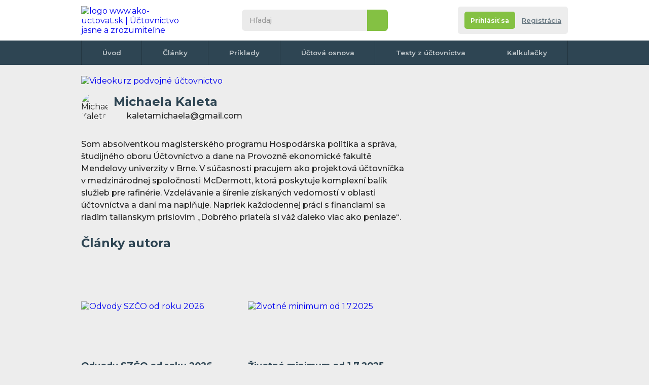

--- FILE ---
content_type: text/html; charset=UTF-8
request_url: https://www.ako-uctovat.sk/profil.php?jmeno=Michaela-Kaleta-&id=32226
body_size: 11693
content:
<!DOCTYPE html>
<html xmlns="http://www.w3.org/1999/xhtml">

<head>
  <meta http-equiv="Content-Type" content="text/html; charset=UTF-8">
  
    <title>Michaela Kaleta  | Účtování.net </title>
    <meta name="keywords" content="Michaela Kaleta  ">

    <meta name="description" content="Michaela Kaleta   - Som absolventkou magisterského programu Hospodárska politika a správa, študijného oboru Účtovníctvo a dane na Pr">

    <meta name="author" content="Ako-uctovat.sk">
      <meta name="robots" content="all">
<meta property="fb:page_id" content="100057289126595" />
<meta property="fb:admins" content="1185796702" /> <!-- Tom -->
<meta property="fb:admins" content="1003200860" /> <!-- Erika -->


<!-- <meta http-equiv="Cache-control" content="no-cache">
<meta http-equiv="Expires" content="-1"> -->
<meta property="article:author" content="https://www.facebook.com/AkoUctovat.sk" />
<link href="css/default.css?r=4" rel="stylesheet" type="text/css">
<link href="css/print-general.css" media="print" rel="stylesheet" type="text/css">
<script type="text/javascript" src="./js/jquery.1.11.min.js"></script>
<!--
    https://ajax.googleapis.com/ajax/libs/jquery/1.11.0/jquery.min.js
    <script src="https://cdnjs.cloudflare.com/ajax/libs/jquery/3.6.0/jquery.min.js" referrerpolicy="no-referrer"></script> -->
<script type="text/javascript" src="js/default.js?r=1"></script>
<link rel="preconnect" href="https://fonts.googleapis.com">
<link rel="preconnect" href="https://fonts.gstatic.com" crossorigin>
<link href="https://fonts.googleapis.com/css2?family=Montserrat:ital,wght@0,400;0,500;0,600;0,700;1,400;1,500;1,600;1,700&display=swap" rel="stylesheet">
<link rel="apple-touch-icon" sizes="180x180" href="images/favicon/apple-touch-icon.png">
<link rel="icon" type="image/png" sizes="32x32" href="images/favicon/favicon-32x32.png">
<link rel="icon" type="image/png" sizes="16x16" href="images/favicon/favicon-16x16.png">
<link rel="manifest" href="images/favicon/site.webmanifest">
<link rel="mask-icon" href="images/favicon/safari-pinned-tab.svg" color="#5bbad5">
<link rel="shortcut icon" href="images/favicon/favicon.ico">
<meta name="msapplication-TileColor" content="#da532c">
<meta name="msapplication-config" content="images/favicon/browserconfig.xml">
<meta name="theme-color" content="#ffffff">
<meta name="viewport" content="width=device-width,initial-scale=1"><!-- Google Tag Manager -->
<script>
	(function(w, d, s, l, i) {
		w[l] = w[l] || [];
		w[l].push({
			'gtm.start': new Date().getTime(),
			event: 'gtm.js'
		});
		var f = d.getElementsByTagName(s)[0],
			j = d.createElement(s),
			dl = l != 'dataLayer' ? '&l=' + l : '';
		j.async = true;
		j.src =
			'https://www.googletagmanager.com/gtm.js?id=' + i + dl;
		f.parentNode.insertBefore(j, f);
	})(window, document, 'script', 'dataLayer', 'GTM-M25QBC');
</script>
<!-- End Google Tag Manager -->

<!-- NU a d s -->
<!-- <script async src="https://securepubads.g.doubleclick.net/tag/js/gpt.js"></script>
<script type="module" src="https://www.nuload.net/ako-uctovat_sk/ad.js"></script> --></head>

<!--
<body class="hp no-background">
-->

<body class="hp no-background">
  <div class=" flex-area">
     <div id="fb-root"></div>
 <script async defer crossorigin="anonymous" src="https://connect.facebook.net/cs_CZ/sdk.js#xfbml=1&version=v14.0&appId=257626078983447&autoLogAppEvents=1" nonce="ZBUlUoye"></script>
 <!-- Google Tag Manager (noscript) -->
 <noscript><iframe src="https://www.googletagmanager.com/ns.html?id=GTM-M25QBC" height="0" width="0" style="display:none;visibility:hidden"></iframe></noscript>
 <!-- End Google Tag Manager (noscript) -->
    <div class="outer-top"></div>

    <div class="wrapper">
      <div class="content">

        <header class="header">
          <div>
            <div class="wrapper">
              <div id="navicon">
                <span></span>
                <span></span>
                <span></span>
                <span></span>
              </div>
               <a href="./" class="logo" title="na úvodní stránku">
 	<img itemprop="logo" src="images/logo1.svg" alt="logo www.ako-uctovat.sk | Účtovnictvo jasne a zrozumiteľne" />
 </a>

              <div class="collapse">
                <div class="search">
                    <form action="./hladanie.php" class="form--search" id="cse-search-box">
  	<input type="search" name="q" id="q" inputmode="search" placeholder="Hľadaj">
  	<input type="hidden" name="cx" value="partner-pub-2969924843469563:6129021053" />
  	<input type="hidden" name="cof" value="FORID:10" />
  	<input type="hidden" name="ie" value="UTF-8" />
  	<button type="submit" name="sa">&nbsp</button>
  	<!-- <script type="text/javascript" src="//www.google.cz/coop/cse/brand?form=cse-search-box&amp;lang=cs"></script>
https://www.gstatic.com/prose/brandjs.js-->
  </form>
                </div>
                              </div>
              <div class="account-tab not-logged">
	<div class="info">
					<div class="buttons">
				<div class="flex">
					<a href="registracia.php" class="button color2 bt-login"><span>Prihlásiť sa</span></a></li>
					<a href="registracia.php#registrace" class="bt-reg">Registrácia </a></li>
				</div>
			</div>
		
	</div>
</div>            </div>
          </div>
          <nav>
	<div class="wrapper">
		<ul>
			<li><a href="./">Úvod</a></li>
			<li><a href="clanky.php">Články</a></li>
			<li><a href="uctovne-priklady-predkontacie.php">Príklady</a></li>
			<li><a href="uctovna-osnova.php">Účtová osnova</a></li>
			<li><a href="online-testy-z-uctovnictva.php">Testy z účtovníctva</a></li>
			<!-- <li><a href="ucetni-slovnik.php">Slovník</a></li> -->
			<li><a href="uctovne-kalkulacky.php">Kalkulačky</a></li>
			<!-- <li><a href="kontakt.php">Kontakt</a></li> -->
				</div>
</nav>
        </header>

        
        <section class="main">
          <div>
              <div class="banner-desktop">
  	  		<a href="https://kurzy-skolenia.com/video-kurzy/video-kurz-podvojneho-uctovnictva/?utm_source=ako-uctovat.sk&utm_medium=banner-topnew-pu25v1&utm_campaign=web01-728">
  			<img src="images/pu-728x90-v1-2025.webp" alt="Videokurz podvojné účtovnictvo">
  		</a>  </div>
  <div class="onlyprint">
  	<a href="./" class="logo">
  		<img src="images/logo.svg" alt="logo Ako-uctovat.sk - účtovnictvo jasne a zrozumitelne" />
  	</a>
  </div>
            <article class="article">
                              <div class="author-info">
                  <a class="photo">
                    <img src="https://www.ako-uctovat.sk/images/profilovky/ctverec/kaleta.png" alt="Michaela Kaleta " />                  </a>
                  <h1>Michaela Kaleta  </h1>
                                                        <p>ka&#108;e&#116;&#97;mi&#99;&#104;a&#101;&#108;&#97;&#64;g&#109;&#97;i&#108;.&#99;&#111;&#109;</p>                </div>
                                  <p style="margin-top:2em"> Som absolventkou magisterského programu Hospodárska politika a správa, študijného oboru Účtovníctvo a dane na Provozně ekonomické fakultě Mendelovy univerzity v Brne. V súčasnosti pracujem ako projektová účtovníčka v medzinárodnej spoločnosti McDermott, ktorá poskytuje komplexní balík služieb pre rafinérie. Vzdelávanie a šírenie získaných vedomostí v oblasti účtovníctva a daní ma naplňuje. Napriek každodennej práci s financiami sa riadim talianskym príslovím „Dobrého priateľa si váž ďaleko viac ako peniaze“. </p>
                          </article>
                          <h2>Články autora</h2>
              <div class="articles">
                                  <article class="preview">
                    <div class="img">
	<a href="clanok.php?t=Odvody-SZCO-od-roku-2026&amp;idc=567">

		<span>
							<img src="https://www.ako-uctovat.sk/fotoclanky/Odvody-SZCO-od-roku-2026-462038044.jpg" alt="Odvody SZČO od roku 2026" title="Odvody SZČO od roku 2026 - Koľko zaplatí SZČO na odvodoch v roku 2026? " />
					</span>
	</a>
	</div>
<h3 class="title">
	<a href="clanok.php?t=Odvody-SZCO-od-roku-2026&amp;idc=567">Odvody SZČO od roku 2026</a>
</h3>
<p class="date-info">28. 10. 2025</p>
<p>
	Koľko zaplatí SZČO na odvodoch v roku 2026? </p>                  </article>
                                  <article class="preview">
                    <div class="img">
	<a href="clanok.php?t=Zivotne-minimum-od-1-7-2025&amp;idc=562">

		<span>
							<img src="https://www.ako-uctovat.sk/fotoclanky/Zivotne-minimum-od-1-7-2025-456389901.jpg" alt="Životné minimum od 1.7.2025" title="Životné minimum od 1.7.2025 - Ako sa zmenila výška životného minima od 1.júla 2025?" />
					</span>
	</a>
	</div>
<h3 class="title">
	<a href="clanok.php?t=Zivotne-minimum-od-1-7-2025&amp;idc=562">Životné minimum od 1.7.2025</a>
</h3>
<p class="date-info">05. 08. 2025</p>
<p>
	Ako sa zmenila výška životného minima od 1.júla 2025?</p>                  </article>
                                  <article class="preview">
                    <div class="img">
	<a href="clanok.php?t=Dohoda-o-brigadnickej-praci-studentov&amp;idc=561">

		<span>
							<img src="https://www.ako-uctovat.sk/fotoclanky/Dohoda-o-brigadnickej-praci-studentov-449946346.jpg" alt="Dohoda o brigádnickej práci študentov" title="Dohoda o brigádnickej práci študentov - Aké podmienky sa uplatňujú u dohody o brigádnickej práci študentov v roku 2025? " />
					</span>
	</a>
	</div>
<h3 class="title">
	<a href="clanok.php?t=Dohoda-o-brigadnickej-praci-studentov&amp;idc=561">Dohoda o brigádnickej práci študentov</a>
</h3>
<p class="date-info">15. 06. 2025</p>
<p>
	Aké podmienky sa uplatňujú u dohody o brigádnickej práci študentov v roku 2025? </p>                  </article>
                                  <article class="preview">
                    <div class="img">
	<a href="clanok.php?t=Rodicovsky-dochodok-od-roku-2025&amp;idc=547">

		<span>
							<img src="https://www.ako-uctovat.sk/fotoclanky/Rodicovsky-dochodok-od-roku-2025-432653328.png" alt="Rodičovský dôchodok od roku 2025" title="Rodičovský dôchodok od roku 2025 - Aké zmeny nastanú pri vyplácaní rodičovského dôchodku?" />
					</span>
	</a>
	</div>
<h3 class="title">
	<a href="clanok.php?t=Rodicovsky-dochodok-od-roku-2025&amp;idc=547">Rodičovský dôchodok od roku 2025</a>
</h3>
<p class="date-info">25. 11. 2024</p>
<p>
	Aké zmeny nastanú pri vyplácaní rodičovského dôchodku?</p>                  </article>
                                  <article class="preview">
                    <div class="img">
	<a href="clanok.php?t=-Sadzby-DPH-od-roku-2025&amp;idc=546">

		<span>
							<img src="https://www.ako-uctovat.sk/fotoclanky/-Sadzby-DPH-od-roku-2025-432202794.jpg" alt=" Sadzby DPH od roku 2025" title=" Sadzby DPH od roku 2025 - Ako sa zmenia sadzby DPH v roku 2025?" />
					</span>
	</a>
	</div>
<h3 class="title">
	<a href="clanok.php?t=-Sadzby-DPH-od-roku-2025&amp;idc=546"> Sadzby DPH od roku 2025</a>
</h3>
<p class="date-info">22. 11. 2024</p>
<p>
	Ako sa zmenia sadzby DPH v roku 2025?</p>                  </article>
                                  <article class="preview">
                    <div class="img">
	<a href="clanok.php?t=Konsolidacny-balicek-od-roku-2025&amp;idc=545">

		<span>
							<img src="https://www.ako-uctovat.sk/fotoclanky/Konsolidacny-balicek-od-roku-2025-430423862.jpg" alt="Konsolidačný balíček od roku 2025" title="Konsolidačný balíček od roku 2025 - Od 1.1.2025 nastanú zásadné zmeny, ktoré ovplyvnia každého podnikateľa. Akých zmien sa bude týkať konsolidačný balíček?" />
					</span>
	</a>
	</div>
<h3 class="title">
	<a href="clanok.php?t=Konsolidacny-balicek-od-roku-2025&amp;idc=545">Konsolidačný balíček od roku 2025</a>
</h3>
<p class="date-info">31. 10. 2024</p>
<p>
	Od 1.1.2025 nastanú zásadné zmeny, ktoré ovplyvnia každého podnikateľa. Akých zmien sa bude týkať konsolidačný balíček?</p>                  </article>
                                  <article class="preview">
                    <div class="img">
	<a href="clanok.php?t=Dobrovolne-socialne-poistenie&amp;idc=544">

		<span>
							<img src="https://www.ako-uctovat.sk/fotoclanky/Dobrovolne-socialne-poistenie-426022492.jpg" alt="Dobrovoľné sociálne poistenie" title="Dobrovoľné sociálne poistenie - Kto môže využiť dobrovoľné sociálne poistenie? Aké balíky poistení sú v ponuke a pre koho sú vhodné? " />
					</span>
	</a>
	</div>
<h3 class="title">
	<a href="clanok.php?t=Dobrovolne-socialne-poistenie&amp;idc=544">Dobrovoľné sociálne poistenie</a>
</h3>
<p class="date-info">11. 09. 2024</p>
<p>
	Kto môže využiť dobrovoľné sociálne poistenie? Aké balíky poistení sú v ponuke a pre koho sú vhodné? </p>                  </article>
                                  <article class="preview">
                    <div class="img">
	<a href="clanok.php?t=Stravne-pri-tuzemskych-pracovnych-cestach-od-1-9-2024-&amp;idc=541">

		<span>
							<img src="https://www.ako-uctovat.sk/fotoclanky/Stravne-od-1-9-2024-424118765.jpg" alt="Stravné pri tuzemských pracovných cestách od 1.9.2024 " title="Stravné pri tuzemských pracovných cestách od 1.9.2024  - Ako sa zvýšia sumy stravného od 1. septembra 2024 pri tuzemských pracovných cestách?" />
					</span>
	</a>
	</div>
<h3 class="title">
	<a href="clanok.php?t=Stravne-pri-tuzemskych-pracovnych-cestach-od-1-9-2024-&amp;idc=541">Stravné pri tuzemských pracovných cestách od 1.9.2024 </a>
</h3>
<p class="date-info">19. 08. 2024</p>
<p>
	Ako sa zvýšia sumy stravného od 1. septembra 2024 pri tuzemských pracovných cestách?</p>                  </article>
                                  <article class="preview">
                    <div class="img">
	<a href="clanok.php?t=Socialne-odvody-SZCO-od-1-7-2024&amp;idc=539">

		<span>
							<img src="https://www.ako-uctovat.sk/fotoclanky/Socialne-odvody-SZCO-od-1-7-2024-421329822.jpg" alt="Sociálne odvody SZČO od 1.7.2024" title="Sociálne odvody SZČO od 1.7.2024 - Ako sa zmení výška sociálnych odvodov SZČO od 1. júla 2024? Aká bude minimálna a maximálna výška poistného do sociálnej poisťovne?" />
					</span>
	</a>
	</div>
<h3 class="title">
	<a href="clanok.php?t=Socialne-odvody-SZCO-od-1-7-2024&amp;idc=539">Sociálne odvody SZČO od 1.7.2024</a>
</h3>
<p class="date-info">19. 07. 2024</p>
<p>
	Ako sa zmení výška sociálnych odvodov SZČO od 1. júla 2024? Aká bude minimálna a maximálna výška poistného do sociálnej poisťovne?</p>                  </article>
                                  <article class="preview">
                    <div class="img">
	<a href="clanok.php?t=Novela-zakona-o-DPH-od-1-1-2025&amp;idc=536">

		<span>
							<img src="https://www.ako-uctovat.sk/fotoclanky/Novela-zakona-o-DPH-od-1-1-2025-415802791.jpg" alt="Novela zákona o DPH od 1.1.2025" title="Novela zákona o DPH od 1.1.2025 - Aké zmeny prinesie novela zákona o DPH od 1. januára 2025? " />
					</span>
	</a>
	</div>
<h3 class="title">
	<a href="clanok.php?t=Novela-zakona-o-DPH-od-1-1-2025&amp;idc=536">Novela zákona o DPH od 1.1.2025</a>
</h3>
<p class="date-info">15. 05. 2024</p>
<p>
	Aké zmeny prinesie novela zákona o DPH od 1. januára 2025? </p>                  </article>
                                  <article class="preview">
                    <div class="img">
	<a href="clanok.php?t=Zmeny-v-postupoch-uctovania-od-roku-2024&amp;idc=534">

		<span>
							<img src="https://www.ako-uctovat.sk/fotoclanky/Zmeny-v-postupoch-uctovania-od-roku-2024-413208123.jpg" alt="Zmeny v postupoch účtovania od roku 2024" title="Zmeny v postupoch účtovania od roku 2024 - K akým zmenám dochádza od 15.3.2024?" />
					</span>
	</a>
	</div>
<h3 class="title">
	<a href="clanok.php?t=Zmeny-v-postupoch-uctovania-od-roku-2024&amp;idc=534">Zmeny v postupoch účtovania od roku 2024</a>
</h3>
<p class="date-info">16. 04. 2024</p>
<p>
	K akým zmenám dochádza od 15.3.2024?</p>                  </article>
                                  <article class="preview">
                    <div class="img">
	<a href="clanok.php?t=Odvody-zamestnanca-zamestnavatela-a-SZCO-v-roku-2024&amp;idc=520">

		<span>
							<img src="https://www.ako-uctovat.sk/fotoclanky/Odvody-zamestnanca-zamestnavatela-a-SZCO-v-roku-2024-398157843.jpg" alt="Odvody zamestnanca, zamestnávateľa a SZČO v roku 2024" title="Odvody zamestnanca, zamestnávateľa a SZČO v roku 2024 - Minimálne odvody v roku 2024 opäť porastú. V akej výške budú odvody na sociálne a zdravotné poistenie v roku 2024?" />
					</span>
	</a>
	</div>
<h3 class="title">
	<a href="clanok.php?t=Odvody-zamestnanca-zamestnavatela-a-SZCO-v-roku-2024&amp;idc=520">Odvody zamestnanca, zamestnávateľa a SZČO v roku 2024</a>
</h3>
<p class="date-info">22. 10. 2023</p>
<p>
	Minimálne odvody v roku 2024 opäť porastú. V akej výške budú odvody na sociálne a zdravotné poistenie v roku 2024?</p>                  </article>
                                  <article class="preview">
                    <div class="img">
	<a href="clanok.php?t=Kto-moze-viest-danovu-evidenciu&amp;idc=513">

		<span>
							<img src="https://www.ako-uctovat.sk/fotoclanky/Kto-moze-viest-danovu-evidenciu-392304363.jpg" alt="Kto môže viesť daňovú evidenciu" title="Kto môže viesť daňovú evidenciu - Čo je to daňová evidencia? Ako viesť daňovú evidenciu" />
					</span>
	</a>
	</div>
<h3 class="title">
	<a href="clanok.php?t=Kto-moze-viest-danovu-evidenciu&amp;idc=513">Kto môže viesť daňovú evidenciu</a>
</h3>
<p class="date-info">18. 08. 2023</p>
<p>
	Čo je to daňová evidencia? Ako viesť daňovú evidenciu</p>                  </article>
                                  <article class="preview">
                    <div class="img">
	<a href="clanok.php?t=Odpustenie-odvodov-potravinarom&amp;idc=512">

		<span>
							<img src="https://www.ako-uctovat.sk/fotoclanky/Odpustenie-odvodov-potravinarom-389284458.jpg" alt="Odpustenie odvodov potravinárom" title="Odpustenie odvodov potravinárom - Ktorých zamestnávateľov sa bude odpustenie odvodov týkať? Od akého termínu budú odvody odpustené?" />
					</span>
	</a>
	</div>
<h3 class="title">
	<a href="clanok.php?t=Odpustenie-odvodov-potravinarom&amp;idc=512">Odpustenie odvodov potravinárom</a>
</h3>
<p class="date-info">14. 07. 2023</p>
<p>
	Ktorých zamestnávateľov sa bude odpustenie odvodov týkať? Od akého termínu budú odvody odpustené?</p>                  </article>
                                  <article class="preview">
                    <div class="img">
	<a href="clanok.php?t=Rodicovsky-dochodok&amp;idc=509">

		<span>
							<img src="https://www.ako-uctovat.sk/fotoclanky/Rodicovsky-dochodok-384606634.jpg" alt="Rodičovský dôchodok" title="Rodičovský dôchodok - Čo je rodičovský dôchodok? Odkedy vzniká nárok na rodičovský dôchodok?" />
					</span>
	</a>
	</div>
<h3 class="title">
	<a href="clanok.php?t=Rodicovsky-dochodok&amp;idc=509">Rodičovský dôchodok</a>
</h3>
<p class="date-info">21. 05. 2023</p>
<p>
	Čo je rodičovský dôchodok? Odkedy vzniká nárok na rodičovský dôchodok?</p>                  </article>
                                  <article class="preview">
                    <div class="img">
	<a href="clanok.php?t=Hranica-prijmov-pre-platenie-odvodov-do-Socialnej-poistovne&amp;idc=506">

		<span>
							<img src="https://www.ako-uctovat.sk/fotoclanky/Hranica-prijmov-pre-platenie-odvodov-do-Socialnej-poistovne-381500827.png" alt="Hranica príjmov pre platenie odvodov do Sociálnej poisťovne" title="Hranica príjmov pre platenie odvodov do Sociálnej poisťovne - Od akej sumy príjmov vzniká povinnosť platiť sociálne odvody?" />
					</span>
	</a>
	</div>
<h3 class="title">
	<a href="clanok.php?t=Hranica-prijmov-pre-platenie-odvodov-do-Socialnej-poistovne&amp;idc=506">Hranica príjmov pre platenie odvodov do Sociálnej poisťovne</a>
</h3>
<p class="date-info">14. 04. 2023</p>
<p>
	Od akej sumy príjmov vzniká povinnosť platiť sociálne odvody?</p>                  </article>
                                  <article class="preview">
                    <div class="img">
	<a href="clanok.php?t=Preddavky-na-dan-z-prijmov&amp;idc=504">

		<span>
							<img src="https://www.ako-uctovat.sk/fotoclanky/Preddavky-na-dan-z-prijmov-379181123.jpg" alt="Preddavky na daň z príjmov" title="Preddavky na daň z príjmov - Kedy je fyzická a právnická osoba povinná platiť predavky na daň z príjmov?" />
					</span>
	</a>
	</div>
<h3 class="title">
	<a href="clanok.php?t=Preddavky-na-dan-z-prijmov&amp;idc=504">Preddavky na daň z príjmov</a>
</h3>
<p class="date-info">18. 03. 2023</p>
<p>
	Kedy je fyzická a právnická osoba povinná platiť predavky na daň z príjmov?</p>                  </article>
                                  <article class="preview">
                    <div class="img">
	<a href="clanok.php?t=Prepisovanie-udajov-z-faktur-za-Vas-urobi-umela-inteligencia-hovori-zakladatelka-Digitoo&amp;idc=500">

		<span>
							<img src="https://www.ako-uctovat.sk/fotoclanky/Prepisovanie-udajov-z-faktur-za-Vas-urobi-umela-inteligenci-375459206.png" alt="Prepisovanie údajov z faktúr za Vás urobí umelá inteligencia hovorí zakladateľka Digitoo" title="Prepisovanie údajov z faktúr za Vás urobí umelá inteligencia hovorí zakladateľka Digitoo - Rozhovor s Karin Fuentesovou, zakladateľkou nástroja na digitalizáciu účtovných procesov na Slovensku" />
					</span>
	</a>
	</div>
<h3 class="title">
	<a href="clanok.php?t=Prepisovanie-udajov-z-faktur-za-Vas-urobi-umela-inteligencia-hovori-zakladatelka-Digitoo&amp;idc=500">Prepisovanie údajov z faktúr za Vás urobí umelá inteligencia hovorí zakladateľka Digitoo</a>
</h3>
<p class="date-info">07. 02. 2023</p>
<p>
	Rozhovor s Karin Fuentesovou, zakladateľkou nástroja na digitalizáciu účtovných procesov na Slovensku</p>                  </article>
                                  <article class="preview">
                    <div class="img">
	<a href="clanok.php?t=Ake-budu-nezdanitelne-casti-zakladu-dane-v-roku-2023-&amp;idc=490">

		<span>
							<img src="https://www.ako-uctovat.sk/fotoclanky/Ake-budu-nezdanitelne-casti-zakladu-dane-v-roku-2023--367962968.jpg" alt="Aké budú nezdaniteľné časti základu dane v roku 2023?" title="Aké budú nezdaniteľné časti základu dane v roku 2023? - Ako sa zmení výška nezdaniteľných časti základu dane od 1.1.2023?" />
					</span>
	</a>
	</div>
<h3 class="title">
	<a href="clanok.php?t=Ake-budu-nezdanitelne-casti-zakladu-dane-v-roku-2023-&amp;idc=490">Aké budú nezdaniteľné časti základu dane v roku 2023?</a>
</h3>
<p class="date-info">09. 11. 2022</p>
<p>
	Ako sa zmení výška nezdaniteľných časti základu dane od 1.1.2023?</p>                  </article>
                                  <article class="preview">
                    <div class="img">
	<a href="clanok.php?t=Sumy-stravneho-a-cestovnych-nahrad-od-1-9-2022&amp;idc=485">

		<span>
							<img src="https://www.ako-uctovat.sk/fotoclanky/Sumy-stravneho-a-cestovnych-nahrad-od-1-9-2022-363126606.jpg" alt="Sumy stravného a cestovných náhrad od 1.9.2022" title="Sumy stravného a cestovných náhrad od 1.9.2022 - Aké zmeny nastanú vo výške stravného a cestovných náhrad od 1.9.2022?" />
					</span>
	</a>
	</div>
<h3 class="title">
	<a href="clanok.php?t=Sumy-stravneho-a-cestovnych-nahrad-od-1-9-2022&amp;idc=485">Sumy stravného a cestovných náhrad od 1.9.2022</a>
</h3>
<p class="date-info">14. 09. 2022</p>
<p>
	Aké zmeny nastanú vo výške stravného a cestovných náhrad od 1.9.2022?</p>                  </article>
                                  <article class="preview">
                    <div class="img">
	<a href="clanok.php?t=Zdanovanie-prijmov-z-prilezitostnych-cinnosti&amp;idc=484">

		<span>
							<img src="https://www.ako-uctovat.sk/fotoclanky/Zdanovanie-prijmov-z-prilezitostnych-cinnosti-360435953.jpg" alt="Zdaňovanie príjmov z príležitostných činností" title="Zdaňovanie príjmov z príležitostných činností - Ako zdaniť príležitostný príjem?" />
					</span>
	</a>
	</div>
<h3 class="title">
	<a href="clanok.php?t=Zdanovanie-prijmov-z-prilezitostnych-cinnosti&amp;idc=484">Zdaňovanie príjmov z príležitostných činností</a>
</h3>
<p class="date-info">12. 08. 2022</p>
<p>
	Ako zdaniť príležitostný príjem?</p>                  </article>
                                  <article class="preview">
                    <div class="img">
	<a href="clanok.php?t=Zdanovanie-prijmov-z-prenajmu-nehnutelnosti&amp;idc=483">

		<span>
							<img src="https://www.ako-uctovat.sk/fotoclanky/Zdanovanie-prijmov-z-prenajmu-nehnutelnosti-358619245.png" alt="Zdaňovanie príjmov z prenájmu nehnuteľnosti" title="Zdaňovanie príjmov z prenájmu nehnuteľnosti - Ako sa zdaňujú príjmy z prenájmu Vašej nehnuteľnosti? " />
					</span>
	</a>
	</div>
<h3 class="title">
	<a href="clanok.php?t=Zdanovanie-prijmov-z-prenajmu-nehnutelnosti&amp;idc=483">Zdaňovanie príjmov z prenájmu nehnuteľnosti</a>
</h3>
<p class="date-info">22. 07. 2022</p>
<p>
	Ako sa zdaňujú príjmy z prenájmu Vašej nehnuteľnosti? </p>                  </article>
                                  <article class="preview">
                    <div class="img">
	<a href="clanok.php?t=Zivotne-minimum-od-1-7-2022&amp;idc=481">

		<span>
							<img src="https://www.ako-uctovat.sk/fotoclanky/Zivotne-minimum-od-1-7-2022-356426732.jpg" alt="Životné minimum od 1.7.2022" title="Životné minimum od 1.7.2022 - Ako sa zmení výška životného minima od 1. júla 2022?" />
					</span>
	</a>
	</div>
<h3 class="title">
	<a href="clanok.php?t=Zivotne-minimum-od-1-7-2022&amp;idc=481">Životné minimum od 1.7.2022</a>
</h3>
<p class="date-info">23. 06. 2022</p>
<p>
	Ako sa zmení výška životného minima od 1. júla 2022?</p>                  </article>
                                  <article class="preview">
                    <div class="img">
	<a href="clanok.php?t=Zdanovanie-prijmov-z-predaja-nehnutelnosti&amp;idc=479">

		<span>
							<img src="https://www.ako-uctovat.sk/fotoclanky/Zdanovanie-prijmov-z-predaja-nehnutelnosti-353359477.png" alt="Zdaňovanie príjmov z predaja nehnuteľnosti" title="Zdaňovanie príjmov z predaja nehnuteľnosti - Akým spôsobom sa zdaňujú príjmy z predaja nehnuteľnosti? " />
					</span>
	</a>
	</div>
<h3 class="title">
	<a href="clanok.php?t=Zdanovanie-prijmov-z-predaja-nehnutelnosti&amp;idc=479">Zdaňovanie príjmov z predaja nehnuteľnosti</a>
</h3>
<p class="date-info">23. 05. 2022</p>
<p>
	Akým spôsobom sa zdaňujú príjmy z predaja nehnuteľnosti? </p>                  </article>
                                  <article class="preview">
                    <div class="img">
	<a href="clanok.php?t=Poukazanie-2-percent-z-dani-&amp;idc=478">

		<span>
							<img src="https://www.ako-uctovat.sk/fotoclanky/Poukazanie-2-percent-z-dani--351449930.jpg" alt="Poukázanie 2 percent z daní " title="Poukázanie 2 percent z daní  - Komu môžem podiel zaplatenej dane poukázať? V akej výške je možné podiel poukázať a akým spôsobom?" />
					</span>
	</a>
	</div>
<h3 class="title">
	<a href="clanok.php?t=Poukazanie-2-percent-z-dani-&amp;idc=478">Poukázanie 2 percent z daní </a>
</h3>
<p class="date-info">01. 05. 2022</p>
<p>
	Komu môžem podiel zaplatenej dane poukázať? V akej výške je možné podiel poukázať a akým spôsobom?</p>                  </article>
                                  <article class="preview">
                    <div class="img">
	<a href="clanok.php?t=Zamestnavanie-obcanov-z-Ukrajiny-na-Slovensku&amp;idc=477">

		<span>
							<img src="https://www.ako-uctovat.sk/fotoclanky/Zamestnavanie-obcanov-z-Ukrajiny-na-Slovensku-349556739.png" alt="Zamestnávanie občanov z Ukrajiny na Slovensku" title="Zamestnávanie občanov z Ukrajiny na Slovensku - Aké sú registračné povinnosti pri zamestnávaní ukrajinského občana? Na čo myslieť pri zamestnávaní utečencov?" />
					</span>
	</a>
	</div>
<h3 class="title">
	<a href="clanok.php?t=Zamestnavanie-obcanov-z-Ukrajiny-na-Slovensku&amp;idc=477">Zamestnávanie občanov z Ukrajiny na Slovensku</a>
</h3>
<p class="date-info">07. 04. 2022</p>
<p>
	Aké sú registračné povinnosti pri zamestnávaní ukrajinského občana? Na čo myslieť pri zamestnávaní utečencov?</p>                  </article>
                                  <article class="preview">
                    <div class="img">
	<a href="clanok.php?t=Kto-ma-narok-na-znizenu-sadzbu-dane-z-prijmov-&amp;idc=475">

		<span>
							<img src="https://www.ako-uctovat.sk/fotoclanky/Kto-ma-narok-na-znizenu-sadzbu-dane-z-prijmov--347972841.jpg" alt="Kto má nárok na zníženú sadzbu dane z príjmov?" title="Kto má nárok na zníženú sadzbu dane z príjmov? - Kto si môže zníženú sadzu dane z príjmov uplatňovať? Aké sú ďalšie sadzby dane z príjmov?" />
					</span>
	</a>
	</div>
<h3 class="title">
	<a href="clanok.php?t=Kto-ma-narok-na-znizenu-sadzbu-dane-z-prijmov-&amp;idc=475">Kto má nárok na zníženú sadzbu dane z príjmov?</a>
</h3>
<p class="date-info">23. 03. 2022</p>
<p>
	Kto si môže zníženú sadzu dane z príjmov uplatňovať? Aké sú ďalšie sadzby dane z príjmov?</p>                  </article>
                                  <article class="preview">
                    <div class="img">
	<a href="clanok.php?t=Dan-z-nehnutelnosti&amp;idc=465">

		<span>
							<img src="https://www.ako-uctovat.sk/fotoclanky/Dan-z-nehnutelnosti-338923865.png" alt="Daň z nehnuteľností" title="Daň z nehnuteľností - Kto je povinný zaplatiť daň z nehnuteľnosti a v akej výške? " />
					</span>
	</a>
	</div>
<h3 class="title">
	<a href="clanok.php?t=Dan-z-nehnutelnosti&amp;idc=465">Daň z nehnuteľností</a>
</h3>
<p class="date-info">08. 12. 2021</p>
<p>
	Kto je povinný zaplatiť daň z nehnuteľnosti a v akej výške? </p>                  </article>
                                  <article class="preview">
                    <div class="img">
	<a href="clanok.php?t=Stala-prevadzkaren&amp;idc=464">

		<span>
							<img src="https://www.ako-uctovat.sk/fotoclanky/Stala-prevadzkaren-336909175.jpg" alt="Stála prevádzkareň" title="Stála prevádzkareň - Čo je to stála prevádzkareň? Aké typy stálych prevádzkarní poznáme?" />
					</span>
	</a>
	</div>
<h3 class="title">
	<a href="clanok.php?t=Stala-prevadzkaren&amp;idc=464">Stála prevádzkareň</a>
</h3>
<p class="date-info">12. 11. 2021</p>
<p>
	Čo je to stála prevádzkareň? Aké typy stálych prevádzkarní poznáme?</p>                  </article>
                                  <article class="preview">
                    <div class="img">
	<a href="clanok.php?t=Spotrebne-dane&amp;idc=458">

		<span>
							<img src="https://www.ako-uctovat.sk/fotoclanky/Spotrebne-dane-331024497.jpg" alt="Spotrebné dane" title="Spotrebné dane - Čo patrí medzi spotrebné dane? Čo tvorí základ dane u spotrebných daní?" />
					</span>
	</a>
	</div>
<h3 class="title">
	<a href="clanok.php?t=Spotrebne-dane&amp;idc=458">Spotrebné dane</a>
</h3>
<p class="date-info">07. 09. 2021</p>
<p>
	Čo patrí medzi spotrebné dane? Čo tvorí základ dane u spotrebných daní?</p>                  </article>
                                  <article class="preview">
                    <div class="img">
	<a href="clanok.php?t=Nepriame-dane-ako-sa-odlisuju-od-priamych-dani&amp;idc=456">

		<span>
							<img src="https://www.ako-uctovat.sk/fotoclanky/Nepriame-dane-327789508.jpg" alt="Nepriame dane & ako sa odlišujú od priamych daní" title="Nepriame dane & ako sa odlišujú od priamych daní - Čo sú to nepriame dane? Kto ich platí?" />
					</span>
	</a>
	</div>
<h3 class="title">
	<a href="clanok.php?t=Nepriame-dane-ako-sa-odlisuju-od-priamych-dani&amp;idc=456">Nepriame dane & ako sa odlišujú od priamych daní</a>
</h3>
<p class="date-info">01. 08. 2021</p>
<p>
	Čo sú to nepriame dane? Kto ich platí?</p>                  </article>
                                  <article class="preview">
                    <div class="img">
	<a href="clanok.php?t=Zmena-v-odklade-odvodov-zamestnavatela-a-SZCO-do-Socialnej-poistovne&amp;idc=452">

		<span>
							<img src="https://www.ako-uctovat.sk/fotoclanky/Zmena-v-odklade-odvodov-zamestnavatela-a-SZCO-do-Socialnej-p-322064329.png" alt="Zmena v odklade odvodov zamestnávateľa a SZČO do Sociálnej poisťovne" title="Zmena v odklade odvodov zamestnávateľa a SZČO do Sociálnej poisťovne - Aké zmeny nastanú v odklade splatnosti poistného na sociálne poistenie?" />
					</span>
	</a>
	</div>
<h3 class="title">
	<a href="clanok.php?t=Zmena-v-odklade-odvodov-zamestnavatela-a-SZCO-do-Socialnej-poistovne&amp;idc=452">Zmena v odklade odvodov zamestnávateľa a SZČO do Sociálnej poisťovne</a>
</h3>
<p class="date-info">27. 05. 2021</p>
<p>
	Aké zmeny nastanú v odklade splatnosti poistného na sociálne poistenie?</p>                  </article>
                                  <article class="preview">
                    <div class="img">
	<a href="clanok.php?t=Podpis-a-razitko-na-vystavenej-fakture&amp;idc=448">

		<span>
							<img src="https://www.ako-uctovat.sk/fotoclanky/Podpis-a-razitko-na-vystavenej-fakture-320603322.jpg" alt="Podpis a razítko na vystavenej faktúre" title="Podpis a razítko na vystavenej faktúre - Musí byť na vystavenej faktúre podpis a razítko zhotoviteľa faktúry?" />
					</span>
	</a>
	</div>
<h3 class="title">
	<a href="clanok.php?t=Podpis-a-razitko-na-vystavenej-fakture&amp;idc=448">Podpis a razítko na vystavenej faktúre</a>
</h3>
<p class="date-info">09. 05. 2021</p>
<p>
	Musí byť na vystavenej faktúre podpis a razítko zhotoviteľa faktúry?</p>                  </article>
                                  <article class="preview">
                    <div class="img">
	<a href="clanok.php?t=Urcenie-danovej-rezidencie-cudzincov-pracujucich-na-Slovensku&amp;idc=446">

		<span>
							<img src="https://www.ako-uctovat.sk/fotoclanky/Urcenie-danovej-rezidencie-cudzincov-pracujucich-na-Slovensku-316597992.jpg" alt="Určenie daňovej rezidencie cudzincov pracujúcich na Slovensku" title="Určenie daňovej rezidencie cudzincov pracujúcich na Slovensku - Čo je to daňová rezidencia? Čo je to konflikt dvojitej rezidencie?" />
					</span>
	</a>
	</div>
<h3 class="title">
	<a href="clanok.php?t=Urcenie-danovej-rezidencie-cudzincov-pracujucich-na-Slovensku&amp;idc=446">Určenie daňovej rezidencie cudzincov pracujúcich na Slovensku</a>
</h3>
<p class="date-info">25. 03. 2021</p>
<p>
	Čo je to daňová rezidencia? Čo je to konflikt dvojitej rezidencie?</p>                  </article>
                                  <article class="preview">
                    <div class="img">
	<a href="clanok.php?t=Vyhlasenie-na-uplatnenie-nezdanitelnej-casti-zakladu-dane-na-danovnika-a-danoveho-bonusu&amp;idc=427">

		<span>
							<img src="https://www.ako-uctovat.sk/fotoclanky/Vyhlasenie-na-uplatnenie-nezdanitelnej-casti-zakladu-dane-na-305293710.jpg" alt="Vyhlásenie na uplatnenie nezdaniteľnej časti základu dane na daňovníka a daňového bonusu" title="Vyhlásenie na uplatnenie nezdaniteľnej časti základu dane na daňovníka a daňového bonusu - Kto má nárok na uplatnenie nezdaniteľnej časti základu dane a daňového bonusu? " />
					</span>
	</a>
	</div>
<h3 class="title">
	<a href="clanok.php?t=Vyhlasenie-na-uplatnenie-nezdanitelnej-casti-zakladu-dane-na-danovnika-a-danoveho-bonusu&amp;idc=427">Vyhlásenie na uplatnenie nezdaniteľnej časti základu dane na daňovníka a daňového bonusu</a>
</h3>
<p class="date-info">14. 11. 2020</p>
<p>
	Kto má nárok na uplatnenie nezdaniteľnej časti základu dane a daňového bonusu? </p>                  </article>
                                  <article class="preview">
                    <div class="img">
	<a href="clanok.php?t=Kedy-sa-vracaju-dane-&amp;idc=422">

		<span>
							<img src="https://www.ako-uctovat.sk/fotoclanky/Kedy-sa-vracaju-dane--298836620.jpg" alt="Kedy sa vracajú dane?" title="Kedy sa vracajú dane? - Kedy Vám finančný úrad vyplatí preplatok na dani? Kedy vzniká nadmerný odpočet DPH?" />
					</span>
	</a>
	</div>
<h3 class="title">
	<a href="clanok.php?t=Kedy-sa-vracaju-dane-&amp;idc=422">Kedy sa vracajú dane?</a>
</h3>
<p class="date-info">31. 08. 2020</p>
<p>
	Kedy Vám finančný úrad vyplatí preplatok na dani? Kedy vzniká nadmerný odpočet DPH?</p>                  </article>
                                  <article class="preview">
                    <div class="img">
	<a href="clanok.php?t=Teambuilding-v-uctovnictve&amp;idc=421">

		<span>
							<img src="https://www.ako-uctovat.sk/fotoclanky/Teambuilding-v-uctovnictve-295030085.jpg" alt="Teambuilding v účtovníctve" title="Teambuilding v účtovníctve - Je teambuilding daňovo uznateľným alebo neuznateľným nákladom?" />
					</span>
	</a>
	</div>
<h3 class="title">
	<a href="clanok.php?t=Teambuilding-v-uctovnictve&amp;idc=421">Teambuilding v účtovníctve</a>
</h3>
<p class="date-info">17. 07. 2020</p>
<p>
	Je teambuilding daňovo uznateľným alebo neuznateľným nákladom?</p>                  </article>
                                  <article class="preview">
                    <div class="img">
	<a href="clanok.php?t=-Zmena-vysky-zivotneho-minima-od-1-7-2020&amp;idc=419">

		<span>
							<img src="https://www.ako-uctovat.sk/fotoclanky/-Zmena-vysky-zivotneho-minima-od-1-7-2020-292678276.jpg" alt=" Zmena výšky životného minima od 1.7.2020" title=" Zmena výšky životného minima od 1.7.2020 - Ako sa zmenia sumy životného minima od júla 2020? Aké ostatné veličiny táto zmena ovplyvní?" />
					</span>
	</a>
	</div>
<h3 class="title">
	<a href="clanok.php?t=-Zmena-vysky-zivotneho-minima-od-1-7-2020&amp;idc=419"> Zmena výšky životného minima od 1.7.2020</a>
</h3>
<p class="date-info">18. 06. 2020</p>
<p>
	Ako sa zmenia sumy životného minima od júla 2020? Aké ostatné veličiny táto zmena ovplyvní?</p>                  </article>
                                  <article class="preview">
                    <div class="img">
	<a href="clanok.php?t=Koronavirus-aktualne-moznosti-pracovneho-zivota-balicek-prvej-pomoci&amp;idc=413">

		<span>
							<img src="https://www.ako-uctovat.sk/fotoclanky/Koronavirus-Prva-pomoc-podnikatelom-zamestnancom-a-zivnostnikom--294892582.jpg" alt="Koronavírus: aktuálne možnosti pracovného života, balíček prvej pomoci" title="Koronavírus: aktuálne možnosti pracovného života, balíček prvej pomoci - Na čo majú zamestnanci nárok? Aké sú aktuálne novinky v pracovnom živote?" />
					</span>
	</a>
	</div>
<h3 class="title">
	<a href="clanok.php?t=Koronavirus-aktualne-moznosti-pracovneho-zivota-balicek-prvej-pomoci&amp;idc=413">Koronavírus: aktuálne možnosti pracovného života, balíček prvej pomoci</a>
</h3>
<p class="date-info">03. 04. 2020</p>
<p>
	Na čo majú zamestnanci nárok? Aké sú aktuálne novinky v pracovnom živote?</p>                  </article>
                                  <article class="preview">
                    <div class="img">
	<a href="clanok.php?t=Danova-rezidencia-Slovakov-pracujucich-v-Ceskej-republike&amp;idc=410">

		<span>
							<img src="https://www.ako-uctovat.sk/fotoclanky/Danova-rezidencia-Slovakov-pracujucich-v-Ceskej-republike-283724672.jpg" alt="Daňová rezidencia  Slovákov pracujúcich v Českej republike" title="Daňová rezidencia  Slovákov pracujúcich v Českej republike - Ako postupovať pri určovaní daňovej rezidencie a pri konflikte dvojitej rezidencie?" />
					</span>
	</a>
	</div>
<h3 class="title">
	<a href="clanok.php?t=Danova-rezidencia-Slovakov-pracujucich-v-Ceskej-republike&amp;idc=410">Daňová rezidencia  Slovákov pracujúcich v Českej republike</a>
</h3>
<p class="date-info">09. 03. 2020</p>
<p>
	Ako postupovať pri určovaní daňovej rezidencie a pri konflikte dvojitej rezidencie?</p>                  </article>
                                  <article class="preview">
                    <div class="img">
	<a href="clanok.php?t=Kto-musi-podat-danove-priznanie-k-dani-z-nehnutelnosti-&amp;idc=403">

		<span>
							<img src="https://www.ako-uctovat.sk/fotoclanky/Kto-musi-podat-danove-priznanie-k-dani-z-nehnutelnosti--279632539.jpg" alt="Kto musí podať daňové priznanie k dani z nehnuteľnosti?" title="Kto musí podať daňové priznanie k dani z nehnuteľnosti? - Ako sa určí daň z nehnuteľnosti? Kedy je potrebné podať daňové priznanie?" />
					</span>
	</a>
	</div>
<h3 class="title">
	<a href="clanok.php?t=Kto-musi-podat-danove-priznanie-k-dani-z-nehnutelnosti-&amp;idc=403">Kto musí podať daňové priznanie k dani z nehnuteľnosti?</a>
</h3>
<p class="date-info">20. 01. 2020</p>
<p>
	Ako sa určí daň z nehnuteľnosti? Kedy je potrebné podať daňové priznanie?</p>                  </article>
                                  <article class="preview">
                    <div class="img">
	<a href="clanok.php?t=Danovy-superodpocet-nakladov-na-vyskum-a-vyvoj&amp;idc=396">

		<span>
							<img src="https://www.ako-uctovat.sk/fotoclanky/Danovy-superodpocet-nakladov-na-vyskum-a-vyvoj-275196074.png" alt="Daňový superodpočet nákladov na výskum a vývoj" title="Daňový superodpočet nákladov na výskum a vývoj - Ako znížiť daň z príjmu prostredníctvom superodpočtu na výskum a vývoj? Kto si môže super odpočet uplatniť?" />
					</span>
	</a>
	</div>
<h3 class="title">
	<a href="clanok.php?t=Danovy-superodpocet-nakladov-na-vyskum-a-vyvoj&amp;idc=396">Daňový superodpočet nákladov na výskum a vývoj</a>
</h3>
<p class="date-info">01. 12. 2019</p>
<p>
	Ako znížiť daň z príjmu prostredníctvom superodpočtu na výskum a vývoj? Kto si môže super odpočet uplatniť?</p>                  </article>
                                  <article class="preview">
                    <div class="img">
	<a href="clanok.php?t=Uctovanie-a-zdanovanie-prispevkov-na-rekreaciu-a-rekreacnych-poukazov&amp;idc=386">

		<span>
							<img src="https://www.ako-uctovat.sk/fotoclanky/-264372306.jpg" alt="Účtovanie a zdaňovanie príspevkov na rekreáciu a rekreačných poukazov" title="Účtovanie a zdaňovanie príspevkov na rekreáciu a rekreačných poukazov - Ako účtovať a zdaňovať príspevky zamestnávateľa na rekreáciu zamestnanca?" />
					</span>
	</a>
	</div>
<h3 class="title">
	<a href="clanok.php?t=Uctovanie-a-zdanovanie-prispevkov-na-rekreaciu-a-rekreacnych-poukazov&amp;idc=386">Účtovanie a zdaňovanie príspevkov na rekreáciu a rekreačných poukazov</a>
</h3>
<p class="date-info">30. 07. 2019</p>
<p>
	Ako účtovať a zdaňovať príspevky zamestnávateľa na rekreáciu zamestnanca?</p>                  </article>
                                  <article class="preview">
                    <div class="img">
	<a href="clanok.php?t=Zdanovanie-kryptomien&amp;idc=384">

		<span>
							<img src="https://www.ako-uctovat.sk/fotoclanky/Zdanovanie-kryptomien-259526120.png" alt="Zdaňovanie kryptomien" title="Zdaňovanie kryptomien - Ako má fyzická osoba postupovať pri zdaňovaní kryptomien?" />
					</span>
	</a>
	</div>
<h3 class="title">
	<a href="clanok.php?t=Zdanovanie-kryptomien&amp;idc=384">Zdaňovanie kryptomien</a>
</h3>
<p class="date-info">03. 06. 2019</p>
<p>
	Ako má fyzická osoba postupovať pri zdaňovaní kryptomien?</p>                  </article>
                                  <article class="preview">
                    <div class="img">
	<a href="clanok.php?t=Ako-sa-pripravit-na-eKasu-Rozhovor-s-Kristinou-Pokornou-manazerkou-v-spolocnosti-Solitea-Slovensko-a-s-&amp;idc=375">

		<span>
							<img src="https://www.ako-uctovat.sk/fotoclanky/Ako-sa-pripravit-na-eKasu-Rozhovor-s-Kristinou-Pokornou-manazerkou-oddelenia-analyz-a-testovania-v-spolocnosti-Solitea-Slovensko-a-s--260142654.png" alt="Ako sa pripraviť na eKasu? Rozhovor s Kristínou Pokornou, manažérkou v spoločnosti Solitea Slovensko, a.s." title="Ako sa pripraviť na eKasu? Rozhovor s Kristínou Pokornou, manažérkou v spoločnosti Solitea Slovensko, a.s. - Rozhovor: Ako sa pripraviť na eKasu? Od 1. apríla začne platiť pre podnikateľov nová legislatívna povinnosť eKasa " />
					</span>
	</a>
	</div>
<h3 class="title">
	<a href="clanok.php?t=Ako-sa-pripravit-na-eKasu-Rozhovor-s-Kristinou-Pokornou-manazerkou-v-spolocnosti-Solitea-Slovensko-a-s-&amp;idc=375">Ako sa pripraviť na eKasu? Rozhovor s Kristínou Pokornou, manažérkou v spoločnosti Solitea Slovensko, a.s.</a>
</h3>
<p class="date-info">28. 03. 2019</p>
<p>
	Rozhovor: Ako sa pripraviť na eKasu? Od 1. apríla začne platiť pre podnikateľov nová legislatívna povinnosť eKasa </p>                  </article>
                                  <article class="preview">
                    <div class="img">
	<a href="clanok.php?t=Porovnanie-odvodov-na-socialne-a-zdravotne-poistenie-zamestnanec-vs-SZCO&amp;idc=356">

		<span>
							<img src="https://www.ako-uctovat.sk/fotoclanky/Porovnanie-odvodov-na-socialne-a-zdravotne-poistenie-zamestnanec-vs-SZCO-246703876.jpg" alt="Porovnanie odvodov na sociálne a zdravotné poistenie: zamestnanec vs. SZČO" title="Porovnanie odvodov na sociálne a zdravotné poistenie: zamestnanec vs. SZČO - Vzorové príklady na porovnanie odvodov na soociálne a zdravotné poistenie u fyzických osôb" />
					</span>
	</a>
	</div>
<h3 class="title">
	<a href="clanok.php?t=Porovnanie-odvodov-na-socialne-a-zdravotne-poistenie-zamestnanec-vs-SZCO&amp;idc=356">Porovnanie odvodov na sociálne a zdravotné poistenie: zamestnanec vs. SZČO</a>
</h3>
<p class="date-info">23. 10. 2018</p>
<p>
	Vzorové príklady na porovnanie odvodov na soociálne a zdravotné poistenie u fyzických osôb</p>                  </article>
                                  <article class="preview">
                    <div class="img">
	<a href="clanok.php?t=Porovnanie-zdanovania-prijmov-zamestnanec-vs-SZCO&amp;idc=351">

		<span>
							<img src="https://www.ako-uctovat.sk/fotoclanky/Komparacia-principu-zdanovania-prijmov-zamestnanec-vs-SZCO-243836655.jpg" alt="Porovnanie zdaňovania príjmov: zamestnanec vs. SZČO" title="Porovnanie zdaňovania príjmov: zamestnanec vs. SZČO - Vzorové príklady pre porovnanie zdaňovania príjmu ako zamestnanec vs. SZČO živnostník" />
					</span>
	</a>
	</div>
<h3 class="title">
	<a href="clanok.php?t=Porovnanie-zdanovania-prijmov-zamestnanec-vs-SZCO&amp;idc=351">Porovnanie zdaňovania príjmov: zamestnanec vs. SZČO</a>
</h3>
<p class="date-info">21. 09. 2018</p>
<p>
	Vzorové príklady pre porovnanie zdaňovania príjmu ako zamestnanec vs. SZČO živnostník</p>                  </article>
                              </div>
            
             
            <div class="soc-embeds">
	<div class="fb">
		<div class="fb-page" data-href="https://www.facebook.com/AkoUctovat.sk/" data-width="" data-height="" data-small-header="false" data-adapt-container-width="true" data-hide-cover="false" data-show-facepile="false">
			<blockquote cite="https://www.facebook.com/AkoUctovat.sk/" class="fb-xfbml-parse-ignore"><a href="https://www.facebook.com/AkoUctovat.sk/">Ako-uctovat.sk</a></blockquote>
		</div>
	</div>

	<div class="ig">
		<div class="img">
			<img src="images/soc-embeds-logo.png" alt="logo" title="logo" />

		</div>
		<p> Ako-uctovat.sk</p>
		<span>
			<img src="images/soc-embeds-ig.png" alt="ig" title="ig" />
			Follow us
		</span>
		<a href="https://www.instagram.com/akouctovat.sk/" target="_blank"></a>
	</div>

	<div class="tt" title="Provil bude brzy vytvořen">
		<div class="img">
			<img src="images/soc-embeds-logo.png" alt="logo" title="logo" />
		</div>
		<p>Ako-uctovat.sk</p>
		<span>
			<img src="images/soc-embeds-tt.png" alt="tt" title="tt" />
			Follow us
		</span>
		<a href="https://www.instagram.com/akouctovat.sk/" target="_blank"></a>
	</div>
	<div class="yt">
		<div class="img">
			<img src="images/soc-embeds-logo.png" alt="logo" title="logo" />
		</div>
		<p>Ako-uctovat.sk</p>
		<span>
			<img src="images/soc-embeds-yt.png" alt="tt" title="tt" />
			Follow us
		</span>
		<a href="https://www.instagram.com/akouctovat.sk/" target="blank"></a>
	</div>
</div>
<div class="onlyprint" style="text-align:left!important"><br><b>Stránka vytlačená z url adresy:</b> https://www.ako-uctovat.sk/profil.php?jmeno=Michaela-Kaleta-&amp;id=32226<br><br>
		<img src="https://api.qrserver.com/v1/create-qr-code/?data=%2F%2Fwww.ako-uctovat.sk%2Fprofil.php%3Fjmeno%3DMichaela-Kaleta-%26id%3D32226%26umt_source%3Dscan_qr_code" width="200" alt="QR code"> <br><br>

	Majiteľ stránok poskytuje informácie na tomto webe v dobrej viere v ich pravdivosť a aktuálnosť, bohužiaľ však nemôže vylúčiť chyby alebo nepresnosti, ktoré sa na stránkach môžu objaviť. Autor stránok nenesie žiadnu zodpovednosť za vaše činy a rozhodnutia ktoré vykonáte na základe informácií získaných z tejto stránky.</div>
          </div>
          <aside>
            <div class="fixingArea">
              <div class="stickyElement">
                <div class="banner-desktop">
				<ins class="adsbygoogle" style="display:inline-block;width:300px;height:600px" data-ad-client="ca-pub-2969924843469563" data-ad-slot="4456366910"></ins>
	<script>
		(adsbygoogle = window.adsbygoogle || []).push({});
	</script>
			</div>
              </div>
            </div>
          </aside>
        </section>

          	<div class="banner-desktop-tablet">

 		<ins class="adsbygoogle" style="display:inline-block;width:970px;height:250px" data-ad-client="ca-pub-2969924843469563" data-ad-slot="8836060532"></ins>
 		<script>
 			(adsbygoogle = window.adsbygoogle || []).push({});
 		</script>
 	</div>
      </div>
       <footer class="footer">
 	<div class="upper">
 		<nav>
 			<ul>
 				<li><a href="./">Úvod</a></li>
 				<li><a href="clanky.php">Články</a></li>
 				<li><a href="uctovne-priklady-predkontacie.php">Príklady</a></li>
 				<li><a href="uctovna-osnova.php">Účtová osnova</a></li>
 				<li><a href="online-testy-z-uctovnictva.php">Testy z účtovníctva</a></li>
 				<li><a href="uctovny-slovnik.php">Slovník</a></li>
 				<li><a href="uctovne-kalkulacky.php">Kalkulačky</a></li>
 				<li><a href="reklama.php">Reklama</a></li>
 				<li><a href="https://www.facebook.com/groups/1941215796192485/" target="_blank">Diskusia</a></li>
 				<li><a href="registracia.php">Registrácia</a></li>
 				<li><a href="publikovanie-clankov.php">Publikovanie</a></li>
 				<li><a href="kontakt.php">Kontakt</a></li>
 			</ul>
 		</nav>
 		<span class="note">Našli ste na webe chybu alebo nepresnosť, napíšte nám na info&#64;ako-uctovat.sk, ďakujeme.</span>
 		<ul class="webs" style="max-width: 730px;">
 			<li>
 				<img src="images/flag-svk.svg" alt="Slovenská verzia" title="" />
 				<a href="https://www.ako-uctovat.sk" target="blank">www.ako-uctovat.sk</a>
 			</li>
 			<li>
 				<img src="images/flag-cze.svg" alt="Česká verzia" title="" />
 				<a href="https://www.uctovani.net" target="blank">www.uctovani.net</a>
 			</li>

 			<li>
 				<img src="images/flag-ger.svg" alt="Německá verzia" title="" />
 				<a href="https://www.buchhaltungkonten.de" target="blank">www.buchhaltungkonten.de</a>
 			</li>
 			<li>
 				<img src="images/flag-pol.svg" alt="Polská verzia" title="" />
 				<a href="https://www.jak-ksiegowac.pl" target="blank">www.jak-ksiegowac.pl</a>
 			</li>
 			<li>
 				<img src="images/flag-fra.svg" alt="Francouzská verzia" title="" />
 				<a href="https://www.comptabilisation.fr" target="blank">www.comptabilisation.fr</a>
 			</li>
 			<!-- <li>
 				<img src="images/flag-rus.svg" alt="Ruská verzia" title="" />
 				<a href="https://www.buhscheta.ru" target="blank">www.buhscheta.ru</a>
 			</li> -->
 			<li>
 				<img src="images/flag-bra.svg" alt="Brazilská verzia" title="" />
 				<a href="https://www.contabilizacaofacil.com" target="blank">www.contabilizacaofacil.com</a>
 			</li>
 		</ul>
 	</div>
 	<div class="bottom">
 		<p>Autor stránky nenesie žiadnu zodpovednosť za vaše činy a rozhodnutia ktoré urobíte na základe informácií získaných z týchto stránok. www.ako-uctovat.sk 2011 - 2026</p>
 		<div class="soc">
 			<a href="https://www.facebook.com/AkoUctovat.sk/" target="blank" class="fb">
 				<svg version="1.1" xmlns="http://www.w3.org/2000/svg" xmlns:xlink="http://www.w3.org/1999/xlink" x="0px" y="0px" viewBox="0 0 512 512" style="enable-background:new 0 0 512 512;" xml:space="preserve">
 					<path class="bg" d="M256,0C114.6,0,0,114.6,0,256s114.6,256,256,256s256-114.6,256-256S397.4,0,256,0z" />
 					<path class="logo" d="M320.1,237.2c-1.4,11.4-2.6,22.8-3.9,34.2c-0.7,6-2.7,8-8.8,8.1c-11.2,0.1-22.3,0-33.5,0.1c-5.9,0-6.2,0.3-6.2,6.3 c0,35.4,0,58.9-0.1,94.3c0,8.9-1.3,10.1-10.3,10.1c-11,0-22.1,0-33.1,0c-6.1,0-7.6-1.5-7.6-7.6c-0.1-18.3,0-24.7,0-43 c0-17.4,0-34.8,0-52.2c0-8,0-8-8.2-8c-7.2,0-14.4,0.1-21.6,0c-6.2-0.1-8.6-2.4-8.6-8.6c-0.1-12.1-0.1-24.2,0-36.2 c0-5.7,2.4-5.7,8.1-5.8c8.2-0.1,16.5-0.2,24.7,0c4.2,0.1,5.8-1.5,5.7-5.7c-0.1-12.8-0.1-19.7,0.1-32.6c0.2-13.9,3.8-26.8,11.8-38.3 c10-14.1,24.1-21.2,40.9-23.4c13.6-1.8,27.3-0.8,41-0.8c5.6,0,8.3,2.9,8.4,8.5c0.1,10.2,0.1,20.3,0,30.5c-0.1,5.9-2.4,8-8.5,8.3 c-8.2,0.3-16.5-0.5-24.7,0.7c-11.4,1.7-17.7,8.3-18,19.9c-0.3,11.2,0,16.5-0.2,27.7c-0.1,3.9,1.6,5.2,5.2,5.2 c12.6-0.1,25.3,0,37.9,0C319,228.8,321.1,229,320.1,237.2z" />
 				</svg>
 			</a>
 			<a href="https://www.instagram.com/akouctovat.sk/" target="blank" class="ig">
 				<svg version="1.1" xmlns="http://www.w3.org/2000/svg" xmlns:xlink="http://www.w3.org/1999/xlink" x="0px" y="0px" viewBox="0 0 512 512" style="enable-background:new 0 0 512 512;" xml:space="preserve">
 					<path class="bg" d="M256,0C114.6,0,0,114.6,0,256s114.6,256,256,256s256-114.6,256-256S397.4,0,256,0z" />
 					<path class="logo" d="M326,170.1c-8.8-0.1-16,7.2-16,16.1c0,9,6.8,15.8,15.8,15.8c9,0,16.2-7,16.2-15.9 C342,177.5,334.6,170.1,326,170.1z" />
 					<path class="logo" d="M256.1,188.4c-37.1,0.4-67.5,29.3-67.5,67.4c-0.1,37.7,29.8,67.4,67.4,67.5c38.3,0.1,67.7-30.3,67.7-67.4 C323.5,218.3,293.7,188.8,256.1,188.4z M256.1,299.1c-23.7,0-43.3-19.5-43.3-43.2c0-23.7,19.5-43.2,43.3-43.2 c23.9,0,43.3,19.3,43.3,43.2C299.3,279.6,279.9,299.1,256.1,299.1z" />
 					<path class="logo" d="M329.4,128.1c-8.2-1.8-16.6-2.6-25.1-2.6c-1.4,0-2.9,0.2-4.3-0.3c-29.3,0-58.7,0-88,0 c-5.1,0.3-10.2,0.5-15.3,0.9c-23.3,1.8-43.3,10.1-57.3,29.8c-7,9.8-10.6,21-12.5,32.8c-0.9,5.5-1.2,11.1-1.9,16.7 c0,33.2,0,66.4,0,99.6c0.6,5.9,1.1,11.8,1.8,17.7c4.1,32.5,26.5,56,58.9,61.6c9.8,1.7,19.7,2.6,29.7,2.6c24.2,0,48.4,0.1,72.6-0.1 c13.5-0.1,27.1-0.2,40.4-3c30.7-6.3,50.5-26.9,56-57.6c1.4-7.6,2.1-15.3,2.1-23.1c0-1.1,0.2-2.2,0.3-3.3c0-29.1,0-58.2,0-87.3 c-0.7-5.1-0.3-10.3-0.8-15.5c-1.7-18.1-6.6-34.9-19.3-48.6C356.7,137.4,343.8,131.3,329.4,128.1z M362.6,299.9 c-0.2,9-0.8,18-3.2,26.8c-4.9,18.3-16.8,29.2-35.3,33.2c-8.4,1.8-16.9,2.5-25.4,2.5c-27.8,0.2-55.6,0.2-83.4,0 c-10.1-0.1-20.3-0.7-30.2-3.1c-19.6-4.8-30.6-17.8-34.4-37.1c-2.8-14.5-2.8-29.2-2.5-44c0.4-16.2,0.1-32.3,0.1-48.5 c-0.1-14.6-0.1-29.2,3.2-43.6c4.7-20.1,17.2-31.7,37.7-35.1c9.4-1.6,18.8-1.7,28.3-1.9c11.5-0.3,23-0.1,34.5-0.1 c12.9,0,25.9-0.2,38.8,0.1c12.2,0.2,24.5,0.7,36.5,3.9c19,5.1,29.6,17.6,33.2,36.7c1.5,7.8,1.8,15.7,1.9,23.6 c0.3,14.5,0.1,28.9,0.1,43.4C362.7,271,362.9,285.4,362.6,299.9z" />
 				</svg>
 			</a>

 		</div>
 		<ul>
 			<li><a href="podmienky-webu.php" target="_blank" title="otevře se do nového okna">Obchodní podmínky</a> </li> <!-- <li><a href="#">GDPR</a></li> -->
 			<!-- <li><a href="">Impressum</a></li> -->
 			<!-- <li><a href="">Správa Cookies</a></li> -->
 		</ul>
 		<p class="licence">Táto stránka podlieha licencii: <a href="https://creativecommons.org/licenses/by-nc-sa/4.0/"><strong>Creative Commons CC BY-NC-SA 4.0</strong></a></p>
 	</div>
 </footer>
    </div>

  </div>
</body>

</html>

--- FILE ---
content_type: text/html; charset=utf-8
request_url: https://www.google.com/recaptcha/api2/aframe
body_size: 267
content:
<!DOCTYPE HTML><html><head><meta http-equiv="content-type" content="text/html; charset=UTF-8"></head><body><script nonce="XBW0uVs5cuSUXpcJeiXqpg">/** Anti-fraud and anti-abuse applications only. See google.com/recaptcha */ try{var clients={'sodar':'https://pagead2.googlesyndication.com/pagead/sodar?'};window.addEventListener("message",function(a){try{if(a.source===window.parent){var b=JSON.parse(a.data);var c=clients[b['id']];if(c){var d=document.createElement('img');d.src=c+b['params']+'&rc='+(localStorage.getItem("rc::a")?sessionStorage.getItem("rc::b"):"");window.document.body.appendChild(d);sessionStorage.setItem("rc::e",parseInt(sessionStorage.getItem("rc::e")||0)+1);localStorage.setItem("rc::h",'1769906542853');}}}catch(b){}});window.parent.postMessage("_grecaptcha_ready", "*");}catch(b){}</script></body></html>